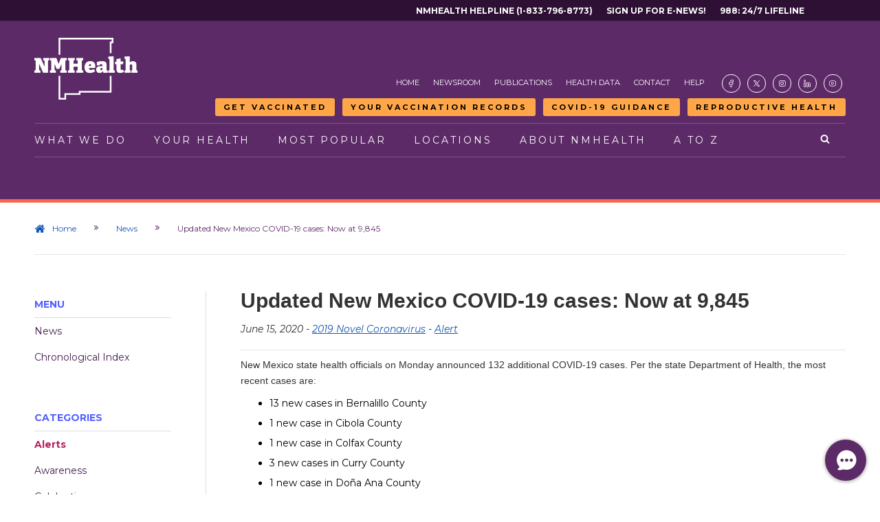

--- FILE ---
content_type: text/plain; charset=utf-8
request_url: https://chat-widget.imi.chat/livechats/0231e544-72af-11ee-aec0-06d32164fa93/settings?host=prod.nmhealth.org&$callback=?
body_size: 1397
content:
{"website_id":4885,"appid":"NM07225104","clientkey":"AIvUkc07","enable_proactive":true,"button_shape":"type2","button_color":"","headertext":"IMImobile","bylinetext":"Chat With Us!","buttontext":"Start Chat","greetingmessage":"","widgetcolor":"#5d2a68","isemojienable":true,"isattachmentenabled":true,"showprevhist":0,"name":"NMHealth Helpline","site_url":null,"wt_type":1,"wt_type_enabled":true,"text_color":"","logo_path":"https://imichat-preprod-app-share.s3.amazonaws.com/logos/47881932638574815614841361__NMDOH-Logo-White.PNG","visble_on_wh":false,"widget_visible_type":0,"outofoffice":"","agent_avail":1,"isbackgroundenable":false,"isforceturnoff":0,"forceturnoff_hide":0,"forceturnoff_message":"","blacklisted_i_ps":null,"prechat_welcome_txt":"","survey_fields":[],"ip_stack_data":{"ip":"FCI2YGXyrhYXqgxid0cg66OYoy/4Y5V8o8m3KO5pfDpVI7aeEAV/r/fh6r6/TRQh"},"settings_refresh_timeout":1,"groupid":1932,"transcript_request":1,"play_sound_notification":1,"qualify_contact_type":3,"quick_reply_fields":[],"show_quickreply_composer":true,"show_carousel_composer":true,"clear_session_chats":true,"abandon_chats":false,"iscustomcss":false,"customcsspath":null,"enable_prechat_message":false,"prechat_first_message":"Hello from the NMHealth Team!","enable_pci_complaince":true,"pcicomplaince_bannermsg":"This chat is private and your information will not be shared","widget_lang":"en_US","widget_chatannouncement_enabled":true,"widget_chatannouncement":"You are now chatting with a team member from the NMHealth Helpline","enable_short_lived_url":1,"attachments_api_url":"https://media-us.imi.chat/api/v1","client_id":0,"consider_businesshours":true,"businesshours_id":"189a1c8a-e505-4703-8883-e1042c2eb9f2"}

--- FILE ---
content_type: application/javascript
request_url: https://prod.nmhealth.org/library/rts/rts.js
body_size: 3476
content:
$( document ).ready(function() {
  /*Pinned Header Functionality */
  $(window).scroll(function() {    
    var scroll = $(window).scrollTop();

    if (scroll >= 250) {
        $(".rtsPrimaryMenu").addClass("fixedHeader");
		$(".rtsMostPop").addClass("rtsMostPopDown")
    } else {
        $(".rtsPrimaryMenu").removeClass("fixedHeader");
		$(".rtsMostPop").removeClass("rtsMostPopDown")
    }
  });
  
  /* Search Bar Functionality */
  
  $(".icon-search").click(function(){
	  $(".searchContainer").fadeIn();
	  return false;
  });
  
  $("a.closeSearch").click(function(){
	  $(".searchContainer").fadeOut();
	  return false;
  });
  
  
  /*Primary Navigation and Mega Dropdown */
  
  $(".rtsPrimaryLnk").click(function(e){	
	  var clicked = $(e.currentTarget);
	  if (clicked.hasClass("rtsPrimaryLnkActive")) {
		  $(".rtsMegaMenu").hide()
			$(".rtsCloseMenu").hide();
	  $(".rtsPrimaryLnk").removeClass("rtsPrimaryLnkActive");
	  } else {
		  $(".rtsPrimaryLnk").removeClass("rtsPrimaryLnkActive");
		  clicked.addClass("rtsPrimaryLnkActive");
		  $(".rtsMegaMenu").hide();
			clicked.siblings(".rtsMegaMenu").show();
			$(".rtsCloseMenu").show();
	  }
	  
	  return false;
  });
  
  
  
   $(".rtsMegaMenu" ).mouseleave(function(e) {
	   var isQTipChild = isChild(".qtip", e.toElement);
	   var isQTip = $(e.toElement).hasClass("qtip")
	   var isMegaMenu = $(e.toElement).hasClass("rtsMegaMenu")
	   var isCloseButton = $(e.toElement).hasClass("rtsCloseMenu")
	   if (!isQTipChild && !isMegaMenu && !isCloseButton &&!isQTip) {
		  $(this).hide();
		  $(".rtsPrimaryLnk").removeClass("rtsPrimaryLnkActive");
		  $(".rtsCloseMenu").hide();	
	   }
		   
	});
	
	function isChild(className, element) {
		var parentElements = $(className);
		var result = false;
		for (var i=0; i<parentElements.length; i++) {
			var parentElement = parentElements[i]
			if ($.contains(parentElement, element)) {
				result = true;
			}				
		}
		return result;
	}
	
	
	
	
	
  
  $(".rtsCloseMenu").click(function(){	  	  	  
	  $(this).hide();
	  $(".rtsPrimaryLnk").removeClass("rtsPrimaryLnkActive");
	  $(".rtsMegaMenu").fadeOut();	  
	  return false;
  });
  
  
   /* Most Popular Dropdowns */
  $(".rtsMostPopBtn001").click(function(){	  
	  $(this).find('.rtsMostPopNav').toggle();	  
	  
  });
    
  $(".rtsMostPopBtn002").click(function(){
	  $(this).find('.rtsMostPopNav').toggle();
  });
  
  $(".rtsMostPopBtn003").click(function(){
	  $(this).find('.rtsMostPopNav').toggle();
  });
  
  $(".rtsMostPopBtn" ).mouseleave(function(e) {
	  var isMostPopNavChild = isChild(".rtsMostPopBtn", e.toElement);
	   var isQTipChild = isChild(".qtip", e.toElement);
	   var isQTip = $(e.toElement).hasClass("qtip")
	   if (!isMostPopNavChild && !isQTipChild && !isQTip) {
			$(this).find('.rtsMostPopNav').hide();
	   }	  
	});
	
	
  
  
  $(".rtsOpenMainMenu").click(function(){
	  $("div#nav-main").toggle();	  
	  
	  return false;
  });
  
  /*
  $(".rtsMobileNav").click(function(){
	  $(".rtsMobileNavContent").toggle();	  
	  
	  return false;
  });
  */  
  
  $('.rtsMobileNav').toggle(function() {
    $(this).html('<span class="icon-bars"></span> Less Choices');	
	$(".rtsMobileNavContent").toggle();
	}, function() {
		$(this).html('<span class="icon-bars"></span> More Choices');
		$(".rtsMobileNavContent").toggle();
	});
  
  
  
});